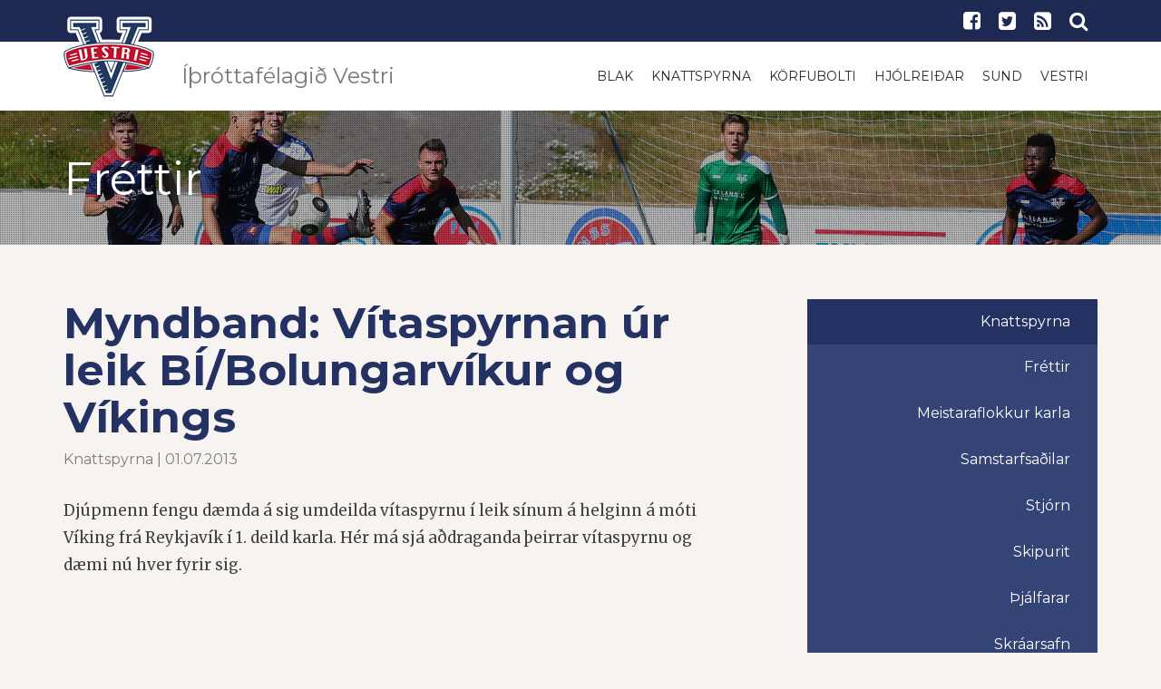

--- FILE ---
content_type: text/html; charset=UTF-8
request_url: https://www.vestri.is/knattspyrna/Myndband_Vitaspyrnan_ur_leik_BIBolungarvikur_og_Vikings/
body_size: 5789
content:
<!DOCTYPE html PUBLIC "-//W3C//DTD XHTML 1.0 Transitional//EN" "http://www.w3.org/TR/xhtml1/DTD/xhtml1-transitional.dtd">
<html xmlns="http://www.w3.org/1999/xhtml">
<!-- 
~~~~~~~~~~~~~~~~~~~~~~~
~  Snerpa Vefhönnun   ~
~ vefhonnun@snerpa.is ~
~    www.snerpa.is    ~
~ Snerpill vefumsjón  ~
~   www.snerpill.is   ~
~~~~~~~~~~~~~~~~~~~~~~~	
-->

<head>
	
	<title>Íþróttafélagið Vestri / Knattspyrna / Myndband: Vítaspyrnan úr leik BÍ/Bolungarvíkur og Víkings</title>

	<meta http-equiv="content-type" content="text/html; charset=UTF-8" />
	<meta http-equiv="X-UA-Compatible" content="IE=edge">
    <meta name="viewport" content="width=device-width, initial-scale=1">
	<meta property="og:title" content="Myndband: Vítaspyrnan úr leik BÍ/Bolungarvíkur og Víkings" />
	<meta property="og:description" content="Dj&uacute;pmenn fengu d&aelig;mda &aacute; sig umdeilda v&iacute;taspyrnu &iacute; leik s&iacute;num&nbsp;&aacute; helginn &aacute; m&oacute;ti V&iacute;king fr&aacute; Reykjav&iacute;k &iacute; 1. deild karla. H&eacute;r m&aacute; sj&aacute; a&eth;draganda &thorn;eirrar v&iacute;taspyrnu og d&aelig;mi n&uacute; hver fyrir sig." />
	<meta property="og:image" content="https://www.vestri.is/content/img/logo-256.png" />
	<meta property="og:locale" content="is_IS" />
	<meta property="og:url" content="https://www.vestri.is/knattspyrna/Myndband_Vitaspyrnan_ur_leik_BIBolungarvikur_og_Vikings/" />
	<meta property="og:type" content="website" />
	<meta name="title" content="Myndband: Vítaspyrnan úr leik BÍ/Bolungarvíkur og Víkings" />
	<meta name="description" content="Dj&uacute;pmenn fengu d&aelig;mda &aacute; sig umdeilda v&iacute;taspyrnu &iacute; leik s&iacute;num&nbsp;&aacute; helginn &aacute; m&oacute;ti V&iacute;king fr&aacute; Reykjav&iacute;k &iacute; 1. deild karla. H&eacute;r m&aacute; sj&aacute; a&eth;draganda &thorn;eirrar v&iacute;taspyrnu og d&aelig;mi n&uacute; hver fyrir sig." />
	<meta name="keywords" content="" />
	<meta name="copyright" content="Snerpa ehf - Snerpill vefumsjón" />
	<meta name="revisit-after" content="3 days" />
	<meta name="generator" content="Snerpill Vefumsjón" />
	
	<meta property="fb:app_id" content="1218126778200624" />
<meta name="twitter:card" content="summary_large_image">
<meta content="https://www.vestri.is/knattspyrna/Myndband_Vitaspyrnan_ur_leik_BIBolungarvikur_og_Vikings/" property="twitter:url">
<meta content="Myndband: Vítaspyrnan úr leik BÍ/Bolungarvíkur og Víkings" property="twitter:title">
<meta content="Dj&uacute;pmenn fengu d&aelig;mda &aacute; sig umdeilda v&iacute;taspyrnu &iacute; leik s&iacute;num&nbsp;&aacute; helginn &aacute; m&oacute;ti V&iacute;king fr&aacute; Reykjav&iacute;k &iacute; 1. deild karla. H&eacute;r m&aacute; sj&aacute; a&eth;draganda &thorn;eirrar v&iacute;taspyrnu og d&aelig;mi n&uacute; hver fyrir sig." property="twitter:description">
<meta content="https://www.vestri.is/content/img/logo-256.png" property="twitter:image">
<link href="/content/css/bootstrap.css" rel="stylesheet" type="text/css" media="all">
<link href="/content/css/style.css?v=1" rel="stylesheet" type="text/css" media="all" />
<link href="/content/css/theme.css?v=4" rel="stylesheet" type="text/css" media="all" />

<!-- HTML5 shim and Respond.js for IE8 support of HTML5 elements and media queries -->
    <!-- WARNING: Respond.js doesn't work if you view the page via file:// -->
    <!--[if lt IE 9]>
      <script src="https://oss.maxcdn.com/html5shiv/3.7.3/html5shiv.min.js"></script>
      <script src="https://oss.maxcdn.com/respond/1.4.2/respond.min.js"></script>
    <![endif]-->

	
</head>

<body>


	<header>
		<div class="search-bar">
			<form action="" method="post" onsubmit="execute_search('leit', 'search_input');return false;">
				<input id="search_input" name="" type="text" value="" onfocus="if(this.value == '') this.value = '';" onblur="if(this.value == '') this.value = this.defaultValue;" placeholder="Sláðu inn leitarorð" autofocus="">
				<input type="submit" value="LEITA">
			</form>
			<span class="close-button"><i class="fa fa-close"></i></span> 
		</div>
		<div class="top-bar">
			<div class="container">
				<div class="row">
					<div class="col-md-6 col-sm-3 hidden-xs">
						<h5 class="hidden-sm hidden-md hidden-lg">Íþróttafélagið Vestri</h5>										</div>
					<!-- end col-6 -->
					<div class="col-md-6 col-sm-9 col-xs-12">
						<ul class="shop-menu pull-right">
							<li><a href="https://www.facebook.com/Vestri-%C3%AD%C3%BEr%C3%B3ttaf%C3%A9lag-204212879932867/" target="_blank"><i class="fa fa-facebook-square"></i></a></li>
							<li><a href="https://twitter.com/Vestri_sports"><i class="fa fa-twitter-square" target="_blank"></i></a></li>
							<li><a href="/rss"><i class="fa fa-rss-square" class="transition"></i></a></li>
							<li><a href="#" class="search-btn"><i class="fa fa-search"></i></a></li>
						</ul>		  
					</div>
					<!-- end col-6 --> 
				</div>
				<!-- end row --> 
			</div>
			<!-- end container --> 
		</div>
		<nav class="navbar navbar-default" role="navigation" id="nav">
			<div class="container">
				<div class="navbar-header">
					<button type="button" class="navbar-toggle toggle-menu menu-left push-body" data-toggle="collapse" data-target="#mobile-menu"> <i class="fa fa-bars"></i> </button>
					<a class="navbar-brand" href="/">
						<img src="/content/img/logo-100-transp.png" alt="Forsíða" class="nav-100 ">
						<img src="/content/img/vestri-logo.svg" alt="Forsíða" class="nav-36">
						<h3 class="hidden-sm hidden-xs">Íþróttafélagið Vestri</h3>
					</a> 
				</div>
				<div class="collapse navbar-collapse cbp-spmenu cbp-spmenu-vertical cbp-spmenu-left" id="mobile-menu">
					<div class="menu-constructor-container">
						<ul id="menu-constructor" class="nav navbar-nav navbar-right hidden-sm hidden-xs">
							<li class="menu-item"><a href="/blak/" target=""  class="transition">Blak</a></li>
	<li class="menu-item"><a href="/knattspyrna/" target=""  class="transition">Knattspyrna</a></li>
	<li class="menu-item"><a href="/korfubolti/" target=""  class="transition">Körfubolti</a></li>
	<li class="menu-item"><a href="/hjolreidar/" target=""  class="transition">Hjólreiðar</a></li>
	<li class="menu-item"><a href="/sund/" target=""  class="transition">Sund</a></li>
	<li class="menu-item"><a href="/vestri/" target=""  class="transition">Vestri</a></li>
						</ul>
						<ul id="menu-constructor" class="nav navbar-nav navbar-right hidden-md hidden-lg">
							<li class="dropdown menu-item"><a href="#" data-target="/blak/">Blak</a><ul class="dropdown-menu hidden-lg hidden-md"><li class="menu-item"><a href="/blak/" target="">Fréttir</a></li><li class="dropdown menu-item"><a href="#" data-target="/blak/meistaraflokkur_karla_blak/">Mfl. karla</a><ul class="dropdown-menu hidden-lg hidden-md"><li class="menu-item"><a href="/blak/helstu_samstarfsadilar/">Helstu samstarfsaðilar</a></li></ul></li><li class="menu-item"><a href="/blak/meistaraflokkur_kvenna/">Mfl. kvenna</a></li><li class="menu-item"><a href="/blak/stjorn_blakdeildar/">Stjórn</a></li><li class="menu-item"><a href="/blak/thjalfarar_blakdeildar/">Þjálfarar</a></li><li class="menu-item"><a href="/blak/aefingagjold/">Æfingagjöld</a></li><li class="menu-item"><a href="/blak/aefingatafla/">Æfingatafla</a></li><li class="menu-item"><a href="/blak/fundargerdir_og_skrar/">Fundargerðir og skrár</a></li></ul></li>
	<li class="dropdown menu-item"><a href="#" data-target="/knattspyrna/">Knattspyrna</a><ul class="dropdown-menu hidden-lg hidden-md"><li class="menu-item"><a href="/knattspyrna/" target="">Fréttir</a></li><li class="menu-item"><a href="/knattspyrna/meistaraflokkur_karla/">Meistaraflokkur karla</a></li><li class="menu-item"><a href="/knattspyrna/samstarfsadilar/">Samstarfsaðilar</a></li><li class="menu-item"><a href="/knattspyrna/stjorn_knattspyrnudeildar/">Stjórn</a></li><li class="menu-item"><a href="/knattspyrna/skipurit_knattspyrnudeildar/">Skipurit</a></li><li class="menu-item"><a href="/knattspyrna/thjalfarar_knattspyrnudeildar/">Þjálfarar</a></li><li class="menu-item"><a href="/knattspyrna/skraarsafn_knattspyrnudeildar/">Skráarsafn</a></li><li class="menu-item"><a href="/knattspyrna/yngri_flokkar/">Yngri flokkar</a></li><li class="menu-item"><a href="/knattspyrna/styrkja_knattspyrnustarf_vestra/">Styrkja knattspyrnustarf Vestra</a></li></ul></li>
	<li class="dropdown menu-item"><a href="#" data-target="/korfubolti/">Körfubolti</a><ul class="dropdown-menu hidden-lg hidden-md"><li class="menu-item"><a href="/korfubolti" target="">Fréttir</a></li><li class="menu-item"><a href="/korfubolti/stjorn_korfuknattleiksdeildar/">Stjórn</a></li><li class="menu-item"><a href="/korfubolti/malefni_stjornar/">Málefni stjórnar</a></li><li class="menu-item"><a href="/korfubolti/saga/">Saga</a></li><li class="menu-item"><a href="/korfubolti/aefingagjold/">Æfingagjöld</a></li><li class="menu-item"><a href="/aefingartoflur/skra/393/" target="_blank">Æfingatafla</a></li><li class="menu-item"><a href="/korfubolti/fjaraflanir/">Fjáraflanir</a></li></ul></li>
	<li class="dropdown menu-item"><a href="#" data-target="/hjolreidar/">Hjólreiðar</a><ul class="dropdown-menu hidden-lg hidden-md"><li class="menu-item"><a href="/hjolreidar/" target="">Fréttir</a></li><li class="menu-item"><a href="/hjolreidar/stjorn_hjolreida/">Stjórn og nefndir</a></li><li class="menu-item"><a href="/hjolreidar/keppnir/">Keppnir</a></li><li class="menu-item"><a href="/hjolagardur/" target="">Hjólagarður</a></li><li class="menu-item"><a href="/hjolreidar/fundargerdir_hjolreidadeildar/">Fundargerðir</a></li><li class="menu-item"><a href="https://www.sportabler.com/shop/vestri/hjolreidadeild" target="_blank">Netverzlun</a></li></ul></li>
	<li class="dropdown menu-item"><a href="#" data-target="/vestri/">Vestri</a><ul class="dropdown-menu hidden-lg hidden-md"><li class="menu-item"><a href="/vestri/adalstjorn/">Aðalstjórn</a></li><li class="menu-item"><a href="/vestri/forvarnarstefna/">Forvarnarstefna</a></li><li class="menu-item"><a href="/vestri/log_vestra/">Lög Vestra</a></li><li class="menu-item"><a href="/vestri/" target="">Tilkynningar</a></li><li class="menu-item"><a href="/vestri/merki_felagsins/">Merki félagsins</a></li><li class="menu-item"><a href="/vestri/skrar/">Skrár</a></li><li class="menu-item"><a href="/vestri/um_felagid/">Um félagið</a></li><li class="menu-item"><a href="/getraunir/" target="">Getraunir</a></li></ul></li>
	<li class="dropdown menu-item"><a href="#" data-target="/sund/">Sund</a><ul class="dropdown-menu hidden-lg hidden-md"><li class="menu-item"><a href="/sund/" target="">Fréttir</a></li><li class="menu-item"><a href="/sund/handbaekur/">Handbækur</a></li></ul></li>
						</ul>
					</div><!-- end navbar-nav --> 
				</div>
				<!-- end navbar-collapse --> 
			</div>
			<!-- end container--> 
		</nav>
	</header>
	
	<div  id="bKnattspyrna">
	<div style="display:none">
		
<ul class="breadcrumb">
	<li><a href="/">Íþróttafélagið Vestri</a> </li><li><a href="/knattspyrna">Knattspyrna</a> </li><li>Myndband: Vítaspyrnan úr leik BÍ/Bolungarvíkur og Víkings</li>
</ul>

	</div>
					
<section class="internal-header overlay-dark" data-stellar-background-ratio="0.5" style="background-position: 0% 0px;">
	<div class="container">
		<div class="row">
			<div class="col-xs-12">
				<h2 class="title">Fréttir</h2>
			</div>
			<!-- end col-12 --> 
		</div>
		<!-- end row --> 
	</div>
	<!-- end container --> 
</section>
<section class="blog_wrapper">
	<div class="container">
		<div class="row">
			<div class="col-md-8">


				<div class="news-box">
	
					
	
					<h3><a href="/knattspyrna/Myndband_Vitaspyrnan_ur_leik_BIBolungarvikur_og_Vikings">Myndband: Vítaspyrnan úr leik BÍ/Bolungarvíkur og Víkings</a></h3>
					<small class="author">
						Knattspyrna | 01.07.2013
					</small>


					 
					<p>Dj&uacute;pmenn fengu d&aelig;mda &aacute; sig umdeilda v&iacute;taspyrnu &iacute; leik s&iacute;num&nbsp;&aacute; helginn &aacute; m&oacute;ti V&iacute;king fr&aacute; Reykjav&iacute;k &iacute; 1. deild karla. H&eacute;r m&aacute; sj&aacute; a&eth;draganda &thorn;eirrar v&iacute;taspyrnu og d&aelig;mi n&uacute; hver fyrir sig.</p>
<p><iframe src="http://www.youtube.com/embed/WXEbJTe73zo" width="640" height="360" frameborder="0" allowfullscreen="allowfullscreen"></iframe></p>
					
					
					<a target="_blank" class="btn btn-primary" href="https://www.facebook.com/sharer/sharer.php?u=https%3A%2F%2Fwww.vestri.is%2Fknattspyrna%2FMyndband_Vitaspyrnan_ur_leik_BIBolungarvikur_og_Vikings%2F;src=sdkpreparse" target="_blank"><i class="fa fa-facebook"></i> Deila</a>
		
					

<div class="fb-comments" data-href="http://www.vestri.is/knattspyrna/Myndband_Vitaspyrnan_ur_leik_BIBolungarvikur_og_Vikings" data-numposts="5"></div>





				</div><!-- /news-box -->


        			<div class="clearfix"></div>	
				</div>
				<div class="col-md-4 col-side-menu">
					<aside class="content-side-menu hidden-sm hidden-xs">
						<ul>
							<li>
								<a class="active" href="/knattspyrna/">Knattspyrna</a>
        						<ul class="level2">
        							<li class=""><a href="/knattspyrna/" target="">Fréttir</a></li><li class=""><a href="/knattspyrna/meistaraflokkur_karla/">Meistaraflokkur karla</a></li><li class=""><a href="/knattspyrna/samstarfsadilar/">Samstarfsaðilar</a></li><li class=""><a href="/knattspyrna/stjorn_knattspyrnudeildar/">Stjórn</a></li><li class=""><a href="/knattspyrna/skipurit_knattspyrnudeildar/">Skipurit</a></li><li class=""><a href="/knattspyrna/thjalfarar_knattspyrnudeildar/">Þjálfarar</a></li><li class=""><a href="/knattspyrna/skraarsafn_knattspyrnudeildar/">Skráarsafn</a></li><li class=""><a href="/knattspyrna/yngri_flokkar/">Yngri flokkar</a></li><li class=""><a href="/knattspyrna/styrkja_knattspyrnustarf_vestra/">Styrkja knattspyrnustarf Vestra</a></li>			
								</ul>
							</li>
						</ul>				      
        			</aside>
        			<div class="clearfix"></div>
					<aside class="social-sidebar">
						<div class="widget wow fadeInUp animated" id="text-10" style="visibility: visible; animation-name: fadeInUp;">
							<div class="textwidget">
								<div class="social-media">
									<ul>
										<li>
            								<a href="https://www.facebook.com/vestri.fotbolti" class="Facebook" target="_blank">
            									<i class="fa fa-facebook-square"></i>
            								</a>
            								<span>Facebook</span>
            							</li><li>
            								<a href="https://www.facebook.com/Vestri-f%C3%B3tbolti-yngri-flokkar-772201419468384" class="Yngri flokkar" target="_blank">
            									<i class="fa fa-facebook-square"></i>
            								</a>
            								<span>Yngri flokkar</span>
            							</li><li>
            								<a href="https://twitter.com/Vestri_football" class="Twitter" target="_blank">
            									<i class="fa fa-twitter-square"></i>
            								</a>
            								<span>Twitter</span>
            							</li>
            						</ul>
								</div>
							</div>
						</div>
					</aside>
					<style>.ad>div {margin-bottom: 20px;text-align: center;}</style>
					<aside class="social-sidebar">
						<div class="widget wow fadeInUp animated" id="text-10" style="visibility: visible; animation-name: fadeInUp;">
							<div class="textwidget">
								<!-- Kóði byrjar: Svæði 4 -->
<script type="text/javascript" src="/s_system/s_ads/area.php?id=4&amp;type=build"></script>
<!-- Kóði endar -->
							</div>
						</div>
					</aside>
				</div>
			</div>
		</div>
	</section>
</div>
	<link rel="icon" href="/favicon.ico" type="image/x-icon" />
	<link rel="shortcut icon" href="/favicon.ico" type="image/x-icon" />

	<link href="/s_system/s_css/systemglobal.css" rel="stylesheet" type="text/css" media="all" />
  <link href="/s_system/s_assets/font-awesome/css/font-awesome.min.css" rel="stylesheet" >

	<script type="text/javascript"> var link_prefix = '/';</script>

	
	<script type="text/javascript" src="/s_system/s_js/jquery.min.js"></script>
	<script type="text/javascript" src="/s_system/s_js/jquery-ui.min.js"></script>
	<script type="text/javascript" src="/s_system/s_js/snerpill_v3.min.js?v4"></script>
	<script type="text/javascript" src="/s_system/s_js/admin_v3.min.js"></script>
	<script type="text/javascript" src="/s_system/s_js/audio-player.js"></script>

	
	
	

	<!--[if IE 7]><link rel="stylesheet" type="text/css" href="/s_system/s_assets/font-awesome/css/font-awesome-ie7.min.css" /><![endif]-->

	<link rel="alternate" type="application/rss+xml" title="Knattspyrna" href="/rss/knattspyrna/" />
<footer>
	<div class="container">
		<div class="row">
			<div class="col-md-3 col-sm-12 col-xs-12" id="text-8">
				<h4 class="title">Íþróttafélagið Vestri</h4>
				<div class="textwidget">
					<p>Kennitala: 520416-0720</p>
					<p>Heimilisfang: Torfnesi 400 Ísafjörður</p>
					<p><strong>Aðalstjórn:</strong> adalstjorn@vestri.is</p>
					<p><strong>Blak:</strong> blakdeild@vestri.is</p>
					<p><strong>Hjólreiðar:</strong> hjolreidar@vestri.is</p>
					<p><strong>Körfubolti:</strong> korfubolti@vestri.is</p>
					<p><strong>Knattspyrna:</strong> knattspyrna@vestri.is</p>
				</div>
				<div class="clear"></div>
			</div>					 
			<div class="col-md-3 col-sm-12 col-xs-12">
				<h4 class="title">Fylgstu með okkur</h4>
				<div class="textwidget social-widget">
					<p>Íþróttafélagið Vestri</p>
					<h3>
						<a href="https://www.facebook.com/Vestri-%C3%AD%C3%BEr%C3%B3ttaf%C3%A9lag-204212879932867/" target="_blank"><i class="fa fa-facebook-square"></i></a> 
						<a href="https://twitter.com/Vestri_sports" target="_blank"><i class="fa fa-twitter-square"></i></a> 
						<a href="/rss"><i class="fa fa-rss-square"></i></a>
					</h3>
					<p>Blakdeild</p>
					
					<h3>
						<a href="https://www.facebook.com/Blakf%C3%A9lagi%C3%B0-Skellur-107129949306176/" target="_blank"><i class="fa fa-facebook-square"></i></a> 
						<a href="https://twitter.com/vestri_blak" target="_blank"><i class="fa fa-twitter-square"></i></a> 
						<a href="/rss/blak/"><i class="fa fa-rss-square"></i></a>
					</h3>
					<p>Knattspyrnudeild</p>
					
					<h3>
						<a href="https://www.facebook.com/vestri.fotbolti" target="_blank"><i class="fa fa-facebook-square"></i></a> 
						<a href="https://twitter.com/vestri_football" target="_blank"><i class="fa fa-twitter-square"></i></a> 
						<a href="/rss/knattspyrna/"><i class="fa fa-rss-square"></i></a>
					</h3>
					<p>Körfuknattleiksdeild</p>
					
					<h3>
						<a href="https://www.facebook.com/vestri.karfa" target="_blank"><i class="fa fa-facebook-square"></i></a> 
						<a href="https://twitter.com/vestri_karfa" target="_blank"><i class="fa fa-twitter-square"></i></a> 
						<a href="/rss/korfubolti"><i class="fa fa-rss-square"></i></a>
					</h3>
					<p>Sunddeild</p>
					
					<h3>
						<a href="https://www.facebook.com/vestri.sund" target="_blank"><i class="fa fa-facebook-square"></i></a> 
						<a href="https://twitter.com/vestri_sund" target="_blank"><i class="fa fa-twitter-square"></i></a> 
						<a href="/rss/sund"><i class="fa fa-rss-square"></i></a>
					</h3>
					<style>.social-widget h3{margin-top:10px;}</style>
				</div>	
			</div>			 
			<div class="col-md-3 col-sm-12 col-xs-12">
				<h4 class="title">Fréttir</h4>
				<div class="row">
				<div class="col-xs-12">
						<p><a href="/vestri/Vestri_10_ara_-_Hjalti_Karlsson_fyrsti_heidursfelagi_Vestra"><strong>Vestri 10 ára  -  Hjalti Karlsson fyrsti heiðursfélagi Vestra</strong></a><br/>
						Vestri | 17/01/26</p>
					</div><div class="col-xs-12">
						<p><a href="/blak/Blak_Vestri_bikarmeistari_U-20"><strong>Blak: Vestri bikarmeistari U-20</strong></a><br/>
						Blak | 02/12/25</p>
					</div><div class="col-xs-12">
						<p><a href="/vestri/Akstursstyrkir_vegna_ithrottastarfs_barna_2025"><strong>Akstursstyrkir vegna íþróttastarfs barna 2025</strong></a><br/>
						Vestri | 10/11/25</p>
					</div><div class="col-xs-12">
						<p><a href="/blak/Toppslagur_i_frystikistunni"><strong>Toppslagur í frystikistunni</strong></a><br/>
						Blak | 10/10/25</p>
					</div><div class="col-xs-12">
						<p><a href="/blak/Austrid_maetir_vestur"><strong>Austrið mætir vestur</strong></a><br/>
						Blak | 21/09/25</p>
					</div>	
				
				</div>	
			</div>				 
			<div class="col-md-3 col-sm-12 col-xs-12">
				
				<div class="col-xs-3">
				<a href="https://www.hsv.is"><img class="img-responsive" src="/content/img/logo/hsv.png"></a>
				</div>
				<div class="col-xs-3">
				<a href="http://www.kki.is"><img class="img-responsive" src="/content/img/logo/kki.png"></a>
				</div>
				<div class="col-xs-3">
				<a href="http://www.ksi.is"><img class="img-responsive" src="/content/img/logo/ksi.png"></a>
				</div>
				<div class="col-xs-3">
				<a href="http://www.umfi.is"><img class="img-responsive" src="/content/img/logo/umfi.png"></a>
				</div>
			</div>
		</div>
		
		<div class="sub-footer">
			<div class="row">
				<div class="col-xs-12"> 
					<span class="copyright">© 2016 - Íþróttafélagið Vestri</span> 
					<span class="creation">Keyrir á <a href="http://snerpill.is">Snerpill 3</a></span>
				</div>
				<!-- end col-12 --> 
			</div>
			<!-- end row --> 
		</div>
	</div>
</footer>
<div id="fb-root"></div>
<script>(function(d, s, id) {
  var js, fjs = d.getElementsByTagName(s)[0];
  if (d.getElementById(id)) return;
  js = d.createElement(s); js.id = id;
  js.src = "//connect.facebook.net/is_IS/sdk.js#xfbml=1&version=v2.6&appId=1218126778200624";
  fjs.parentNode.insertBefore(js, fjs);
}(document, 'script', 'facebook-jssdk'));</script>

<script type="text/javascript">
(function($) {
	$(window).load(function(){
		$(".loading").addClass("fade-out");
		$(".loading .table .inner").addClass("fade-out-inner");
		
	});
})(jQuery)
</script> 
<script src="/content/js/bootstrap.js"></script>
<link rel="stylesheet" href="/content/assets/font-awesome/css/font-awesome.min.css">

<script async src="https://platform.twitter.com/widgets.js" charset="utf-8"></script>

<link rel="stylesheet" href="/s_system/s_assets/magnific/magnific-popup.css">
<script type="text/javascript" src="/s_system/s_assets/magnific/jquery.magnific-popup.min.js"></script>
<script type="text/javascript" src="/content/js/scripts.js"></script>


<script>
var groups = {};
$('.content-image').each(function() {
  var id = parseInt($(this).attr('data-group'), 10);
  
  if(!groups[id]) {
    groups[id] = [];
  } 
  
  groups[id].push( this );
});

$('.contentImage').magnificPopup({
  delegate: 'a', // child items selector, by clicking on it popup will open
  type: 'image',
 
  gallery: {
    // options for gallery
    enabled: true
  }
  // other options
});

$.each(groups, function() {
  
  $(this).magnificPopup({
      type: 'image',
      closeOnContentClick: true,
      closeBtnInside: false,
      gallery: { enabled:true }
  })
  
});
</script>
<script>
  (function(i,s,o,g,r,a,m){i['GoogleAnalyticsObject']=r;i[r]=i[r]||function(){
  (i[r].q=i[r].q||[]).push(arguments)},i[r].l=1*new Date();a=s.createElement(o),
  m=s.getElementsByTagName(o)[0];a.async=1;a.src=g;m.parentNode.insertBefore(a,m)
  })(window,document,'script','https://www.google-analytics.com/analytics.js','ga');

  ga('create', 'UA-15488966-1', 'auto');
  ga('send', 'pageview');

</script>
	


	

</body>
</html><!-- Total: 0,03 sec. -->
